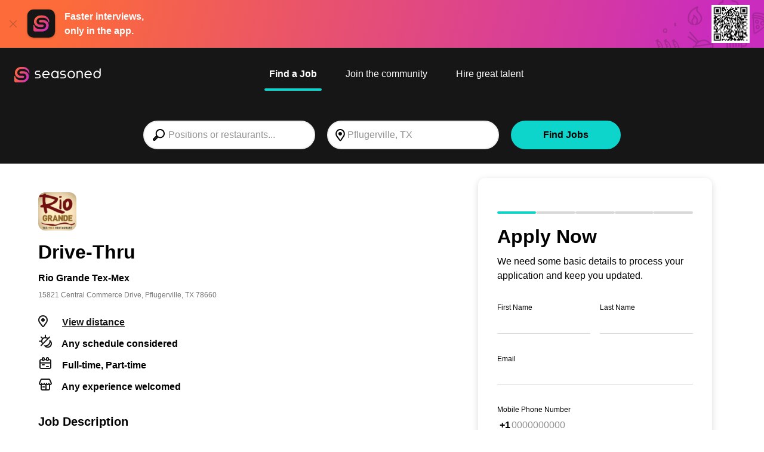

--- FILE ---
content_type: text/html;charset=utf-8
request_url: https://www.seasoned.co/job/drive-thru-rio-grande-texmex-pflugerville-tx_cb5bada8-e647-4a40-8b43-71f524f3c74c
body_size: 14804
content:

    <!DOCTYPE html>
    <html lang="en" xmlns="http://www.w3.org/1999/html">
      <head>
    <meta name="viewport" content="width=device-width, initial-scale=1" />
    <meta
      name="description"
      content="Drive-Thru job opportunity at Rio Grande Tex-Mex in Pflugerville, TX. Click to apply for job now."
    />
    
        
            <link rel="modulepreload" as="script" crossorigin href="https://d1oulfd0tdws93.cloudfront.net/chunks/setAppwallShown.f23eb1c5.js" />
          
            <link rel="modulepreload" as="script" crossorigin href="https://d1oulfd0tdws93.cloudfront.net/chunks/setBannerClosedCookie.27356614.js" />
          
            <link rel="modulepreload" as="script" crossorigin href="https://d1oulfd0tdws93.cloudfront.net/chunks/distanceFunctions.bbb34ccf.js" />
          
            <link rel="modulepreload" as="script" crossorigin href="https://d1oulfd0tdws93.cloudfront.net/chunks/urls.ba48affb.js" />
          
            <link rel="modulepreload" as="script" crossorigin href="https://d1oulfd0tdws93.cloudfront.net/chunks/tracking.34c21717.js" />
          
            <link rel="modulepreload" as="script" crossorigin href="https://d1oulfd0tdws93.cloudfront.net/chunks/client.c0232547.js" />
          
            <link rel="modulepreload" as="script" crossorigin href="https://d1oulfd0tdws93.cloudfront.net/chunks/constants.e90a1bd3.js" />
          
            <link rel="modulepreload" as="script" crossorigin href="https://d1oulfd0tdws93.cloudfront.net/chunks/sharePage.85f4cb78.js" />
          
            <link rel="modulepreload" as="script" crossorigin href="https://d1oulfd0tdws93.cloudfront.net/chunks/segment.d26f0c41.js" />
          
            <link rel="modulepreload" as="script" crossorigin href="https://d1oulfd0tdws93.cloudfront.net/chunks/sharedFunctions.e0dd8680.js" />
          
            <link rel="modulepreload" as="script" crossorigin href="https://d1oulfd0tdws93.cloudfront.net/chunks/notyf.es.21c3fc3d.js" />
          
            <link rel="modulepreload" as="script" crossorigin href="https://d1oulfd0tdws93.cloudfront.net/chunks/tracking.0e3118ab.js" />
             <link rel="stylesheet" href="https://d1oulfd0tdws93.cloudfront.net/css/setAppwallShown.a2cc3fde.css" />  <link rel="stylesheet" href="https://d1oulfd0tdws93.cloudfront.net/css/constants.ebe3515b.css" />  <link rel="stylesheet" href="https://d1oulfd0tdws93.cloudfront.net/css/jobdetails.5dcf2b11.css" />  <link rel="stylesheet" href="https://d1oulfd0tdws93.cloudfront.net/css/applyShared.b69319dd.css" /> 
        <script type="module" src="https://d1oulfd0tdws93.cloudfront.net/job/details.598e8183.js"></script>
       
    
    <!-- Bugsnag -->
    <script src="//d2wy8f7a9ursnm.cloudfront.net/v7/bugsnag.min.js"></script>
    <script defer>
      Bugsnag.start({"apiKey":"505af8063bfcf6bd7ef011de332d6073","releaseStage":"prod"})
      Bugsnag.addOnError((event) => {
        const { errorClass, stacktrace } = event.errors[0]
        const referenceError = errorClass === 'ReferenceError'
        const seasonedCodeErr = stacktrace.some((e) =>
          e.file.startsWith('https://www.seasoned.co/'),
        )

        return !(referenceError || !seasonedCodeErr)
      }, false)
    </script>
  
    

    <link rel="shortcut icon" type="image/png" href="https://www.seasoned.co/favicon.png" />
    <link rel="canonical" href="https://www.seasoned.co/job/drive-thru-rio-grande-texmex-pflugerville-tx_cb5bada8-e647-4a40-8b43-71f524f3c74c" />
    <title>
      Drive-Thru job at Rio Grande Tex-Mex, Pflugerville, TX
    </title>

    <!-- Open Graph -->
    <meta
      property="og:title"
      content="Drive-Thru job at Rio Grande Tex-Mex in Pflugerville, TX"
    />
    <meta
      property="og:description"
      content="Drive-Thru job opportunity at Rio Grande Tex-Mex in Pflugerville, TX.  Click to apply for job now."
    />
    <meta
      property="og:url"
      content="https://www.seasoned.co/job/drive-thru-rio-grande-texmex-pflugerville-tx_cb5bada8-e647-4a40-8b43-71f524f3c74c"
    />
     <meta property="og:image" content="https://s3.amazonaws.com/bf-logos-prod/09fa4c7e-cb96-4fd5-8e80-4e54f07d241b-160?updated=1641404812693" /> 
    <meta property="og:type" content="website" />

    <!-- Google search job posting integration -->
    <script type="application/ld+json">
      {"@context":"https://schema.org","@type":"JobPosting","title":"Drive-Thru","description":"Working the drive thru means dropping knowledge on customers through your headset, and greeting them with a smile when they get to your window. You’re so good at the register that you can almost finish guests' orders before they do. You are the face of the brand, and your positive attitude is unshakable. Sure, It'll be fast paced—but where’s the fun in standing around?","datePosted":"2026-01-14T16:08:22.936Z","validThrough":"2026-03-31T16:08:22.936Z","url":"https://www.seasoned.co/job/drive-thru-rio-grande-texmex-pflugerville-tx_cb5bada8-e647-4a40-8b43-71f524f3c74c","jobLocation":{"@type":"Place","address":{"@type":"PostalAddress","streetAddress":"15821 Central Commerce Drive","addressLocality":"Pflugerville","addressRegion":"TX","postalCode":"78660","addressCountry":"United States"}},"employmentType":["FULL_TIME","PART_TIME"],"hiringOrganization":{"@type":"Organization","name":"Rio Grande Tex-Mex","sameAs":"https://www.seasoned.co/store/09fa4c7e-cb96-4fd5-8e80-4e54f07d241b/profile","logo":"https://s3.amazonaws.com/bf-logos-prod/09fa4c7e-cb96-4fd5-8e80-4e54f07d241b-160?updated=1641404812693"},"identifier":{"@type":"PropertyValue","name":"Rio Grande Tex-Mex","value":"09fa4c7e-cb96-4fd5-8e80-4e54f07d241b"},"directApply":true}
    </script>
  </head>
      <body class="has-other-focus">
        <svg xmlns="http://www.w3.org/2000/svg" class="hidden"><symbol
  id="icon-close"
  viewBox="0 0 24 24"
>
  <path d="M3.63001 20.37C3.81737 20.5562 4.07082 20.6608 4.33501 20.6608C4.59919 20.6608 4.85265 20.5562 5.04001 20.37L12.04 13.37L19.04 20.37C19.2274 20.5562 19.4808 20.6608 19.745 20.6608C20.0092 20.6608 20.2626 20.5562 20.45 20.37C20.6363 20.1826 20.7408 19.9292 20.7408 19.665C20.7408 19.4008 20.6363 19.1473 20.45 18.96L13.45 11.96L20.45 4.95999C20.5748 4.76188 20.626 4.52628 20.5949 4.29424C20.5638 4.0622 20.4523 3.84843 20.2798 3.69018C20.1072 3.53193 19.8846 3.43923 19.6508 3.42823C19.4169 3.41723 19.1866 3.48863 19 3.62999L12 10.63L5.00001 3.62999C4.80896 3.51685 4.5857 3.4705 4.36541 3.49826C4.14512 3.52602 3.94033 3.62631 3.78333 3.78331C3.62633 3.94031 3.52604 4.1451 3.49828 4.36539C3.47052 4.58568 3.51687 4.80894 3.63001 4.99999L10.63 12L3.63001 19C3.45563 19.1854 3.35855 19.4304 3.35855 19.685C3.35855 19.9396 3.45563 20.1845 3.63001 20.37Z" fill="currentColor"/>
</symbol><symbol
  id="icon-location"
  viewBox="0 0 24 24"
>
  <path d="M12.76 2.00001C12.2312 1.95003 11.6988 1.95003 11.17 2.00001C9.84932 2.13438 8.58624 2.60967 7.5046 3.37927C6.42295 4.14887 5.55988 5.18636 5 6.39001C4.37311 7.66214 4.08947 9.07598 4.17717 10.4915C4.26487 11.907 4.72087 13.275 5.5 14.46L10.6 21.46C10.7862 21.7116 11.029 21.916 11.3086 22.0566C11.5882 22.1973 11.897 22.2704 12.21 22.27C12.529 22.2663 12.8426 22.1863 13.1244 22.0367C13.4062 21.887 13.6481 21.6722 13.83 21.41L18.66 14.41C19.389 13.2137 19.801 11.8513 19.8569 10.4515C19.9129 9.05168 19.6111 7.66071 18.98 6.41001C18.4129 5.19998 17.5417 4.15766 16.4516 3.38474C15.3614 2.61183 14.0895 2.13473 12.76 2.00001ZM17 13.29L12.2 20.29L7.11 13.35C6.52638 12.4535 6.18627 11.4205 6.12315 10.3527C6.06003 9.28486 6.27606 8.21899 6.75 7.26001C7.15995 6.35836 7.8017 5.58158 8.60981 5.00888C9.41791 4.43618 10.3635 4.08805 11.35 4.00001C11.759 3.96001 12.171 3.96001 12.58 4.00001C13.5641 4.08684 14.5084 4.42975 15.3189 4.99465C16.1294 5.55955 16.7779 6.32676 17.2 7.22001C17.6864 8.16506 17.9233 9.21869 17.8883 10.281C17.8533 11.3433 17.5475 12.379 17 13.29Z" fill="currentColor"/>
<path d="M12 13C13.6569 13 15 11.6569 15 10C15 8.34315 13.6569 7 12 7C10.3431 7 9 8.34315 9 10C9 11.6569 10.3431 13 12 13Z" fill="currentColor"/>
</symbol><symbol
  id="icon-location_2"
  viewBox="0 0 24 24"
>
  <path d="M20.33 2.32999L11.23 6.82999L2.81 10.64C2.60567 10.7323 2.43828 10.8906 2.33472 11.0894C2.23116 11.2883 2.19744 11.5162 2.23897 11.7365C2.2805 11.9569 2.39487 12.1569 2.56372 12.3044C2.73256 12.4519 2.94609 12.5384 3.17 12.55L11 13L11.44 20.84C11.4516 21.0632 11.5377 21.2762 11.6846 21.4447C11.8314 21.6133 12.0305 21.7278 12.25 21.77H12.44C12.6313 21.7705 12.8187 21.7161 12.9799 21.6133C13.1412 21.5105 13.2697 21.3636 13.35 21.19L17.14 12.8L21.66 3.66999C21.7529 3.48248 21.7846 3.27056 21.7507 3.06406C21.7168 2.85757 21.619 2.66691 21.4711 2.51894C21.3231 2.37097 21.1324 2.27315 20.9259 2.23925C20.7194 2.20535 20.5075 2.23709 20.32 2.32999H20.33ZM15.33 11.94L13.2 16.65L13 12C13 11.7348 12.8946 11.4804 12.7071 11.2929C12.5196 11.1053 12.2652 11 12 11L7.34 10.74L12.08 8.59999L18.56 5.38999L15.33 11.94Z" fill="currentColor"/>
</symbol><symbol
  id="icon-share"
  viewBox="0 0 24 24"
>
  <path d="M20 19.12V15.12C20 14.8548 19.8946 14.6004 19.7071 14.4129C19.5196 14.2254 19.2652 14.12 19 14.12C18.7348 14.12 18.4804 14.2254 18.2929 14.4129C18.1054 14.6004 18 14.8548 18 15.12V18.12H6V15.12C6 14.8548 5.89464 14.6004 5.70711 14.4129C5.51957 14.2254 5.26522 14.12 5 14.12C4.73478 14.12 4.48043 14.2254 4.29289 14.4129C4.10536 14.6004 4 14.8548 4 15.12V19.12C4 19.3852 4.10536 19.6396 4.29289 19.8271C4.48043 20.0146 4.73478 20.12 5 20.12H19C19.2652 20.12 19.5196 20.0146 19.7071 19.8271C19.8946 19.6396 20 19.3852 20 19.12Z" fill="currentColor"/>
<path d="M12 16.12C12.2652 16.12 12.5196 16.0146 12.7071 15.8271C12.8946 15.6396 13 15.3852 13 15.12V6.29L15.54 8.83C15.7263 9.01475 15.9777 9.1189 16.24 9.12C16.3799 9.12762 16.5199 9.10573 16.6508 9.05577C16.7817 9.00582 16.9007 8.9289 17 8.83C17.0937 8.73704 17.1681 8.62644 17.2189 8.50458C17.2697 8.38272 17.2958 8.25202 17.2958 8.12C17.2958 7.98799 17.2697 7.85729 17.2189 7.73543C17.1681 7.61357 17.0937 7.50297 17 7.41L12.71 3.17C12.617 3.07628 12.5064 3.00188 12.3846 2.95111C12.2627 2.90034 12.132 2.87421 12 2.87421C11.868 2.87421 11.7373 2.90034 11.6154 2.95111C11.4936 3.00188 11.383 3.07628 11.29 3.17L7.05 7.41C6.95627 7.50297 6.88188 7.61357 6.83111 7.73543C6.78034 7.85729 6.7542 7.98799 6.7542 8.12C6.7542 8.25202 6.78034 8.38272 6.83111 8.50458C6.88188 8.62644 6.95627 8.73704 7.05 8.83C7.23736 9.01626 7.49081 9.1208 7.755 9.1208C8.01919 9.1208 8.27264 9.01626 8.46 8.83L11 6.29V15.12C11 15.3852 11.1054 15.6396 11.2929 15.8271C11.4804 16.0146 11.7348 16.12 12 16.12Z" fill="currentColor"/>
</symbol><symbol
  id="icon-store"
  viewBox="0 0 24 24"
>
  <path d="M22.989 8.71662C22.9575 8.78562 22.8307 9.01512 22.5367 9.01512H19.8367L18.2182 4.96662H20.2882L22.9057 8.13987C23.1157 8.37987 23.0227 8.64162 22.989 8.71662ZM20.061 23.0401H15.9862V15.5049C15.9862 15.2401 15.771 15.0249 15.5062 15.0249H8.49521C8.23046 15.0249 8.01521 15.2401 8.01521 15.5049V23.0401H3.94046V9.97512H20.061V23.0401ZM8.97446 23.0401V15.9849H15.0255V23.0401H8.97446ZM1.01096 8.71587C0.977956 8.64162 0.883456 8.37987 1.09421 8.13987L1.10471 8.12937L3.71171 4.96737H5.78171L4.16171 9.01587H1.46246C1.16771 9.01587 1.04246 8.78637 1.01021 8.71662L1.01096 8.71587ZM15.8992 9.01512L15.09 4.96662H17.184L18.8025 9.01512H15.8992ZM12.48 4.96737H14.1112L14.9205 9.01587H12.4807L12.48 4.96737ZM5.19596 9.01512L6.81596 4.96662H8.90996L8.10071 9.01512H5.19596ZM9.08021 9.01512L9.88946 4.96662H11.5207V9.01512H9.08021ZM20.0332 0.96012V4.00737H3.96596V0.96012H20.0332ZM23.637 7.51812L20.994 4.31487V0.48087C20.994 0.21612 20.7802 0.000869751 20.514 0.000869751H3.48596C3.22121 0.000869751 3.00596 0.21612 3.00596 0.48087V4.31487L0.368956 7.51362C-0.0202939 7.95912 -0.108044 8.57187 0.135706 9.11187C0.376456 9.64437 0.885706 9.97587 1.46321 9.97587H2.97971V23.5209C2.97971 23.7856 3.19346 24.0009 3.45971 24.0009H20.5402C20.805 24.0009 21.0202 23.7856 21.0202 23.5209V9.97587H22.5367C23.1142 9.97587 23.6227 9.64437 23.8635 9.11262C24.1095 8.56812 24.0187 7.95237 23.6355 7.51812H23.637Z" fill="currentColor"/>
</symbol><symbol
  id="icon-chevron_up"
  viewBox="0 0 24 24"
>
  <path d="M21.19 15.54L12.71 7.05001C12.617 6.95628 12.5064 6.88189 12.3846 6.83112C12.2627 6.78035 12.132 6.75421 12 6.75421C11.868 6.75421 11.7373 6.78035 11.6154 6.83112C11.4936 6.88189 11.383 6.95628 11.29 7.05001L2.81 15.54C2.6164 15.727 2.505 15.9832 2.50031 16.2523C2.49562 16.5214 2.59803 16.7814 2.78501 16.975C2.97198 17.1686 3.22821 17.28 3.49733 17.2847C3.76644 17.2894 4.0264 17.187 4.22 17L12 9.17001L19.78 17C19.9674 17.1863 20.2208 17.2908 20.485 17.2908C20.7492 17.2908 21.0026 17.1863 21.19 17C21.2899 16.9065 21.3696 16.7934 21.424 16.6678C21.4785 16.5423 21.5066 16.4069 21.5066 16.27C21.5066 16.1331 21.4785 15.9977 21.424 15.8722C21.3696 15.7466 21.2899 15.6335 21.19 15.54Z" fill="currentColor"/>
</symbol><symbol
  id="icon-chevron_down"
  viewBox="0 0 24 24"
>
  <path d="M21.19 7.05001C21.0026 6.86376 20.7492 6.75922 20.485 6.75922C20.2208 6.75922 19.9674 6.86376 19.78 7.05001L12 14.83L4.22 7.05001C4.0287 6.88618 3.78262 6.80058 3.53095 6.8103C3.27927 6.82002 3.04053 6.92435 2.86244 7.10245C2.68434 7.28054 2.58001 7.51928 2.57029 7.77096C2.56057 8.02263 2.64617 8.26871 2.81 8.46001L11.29 17C11.383 17.0937 11.4936 17.1681 11.6154 17.2189C11.7373 17.2697 11.868 17.2958 12 17.2958C12.132 17.2958 12.2627 17.2697 12.3846 17.2189C12.5064 17.1681 12.617 17.0937 12.71 17L21.19 8.51001C21.2899 8.41647 21.3696 8.30342 21.424 8.17785C21.4785 8.05228 21.5066 7.91687 21.5066 7.78001C21.5066 7.64314 21.4785 7.50774 21.424 7.38217C21.3696 7.2566 21.2899 7.14355 21.19 7.05001Z" fill="currentColor"/>
</symbol><symbol
  id="icon-chevron_left"
  viewBox="0 0 24 24"
>
  <path d="M17 2.80999C16.8126 2.62374 16.5592 2.5192 16.295 2.5192C16.0308 2.5192 15.7774 2.62374 15.59 2.80999L7.04999 11.29C6.95627 11.383 6.88187 11.4936 6.8311 11.6154C6.78033 11.7373 6.7542 11.868 6.7542 12C6.7542 12.132 6.78033 12.2627 6.8311 12.3846C6.88187 12.5064 6.95627 12.617 7.04999 12.71L15.54 21.19C15.7246 21.3784 15.9762 21.4862 16.24 21.49C16.4429 21.5017 16.6445 21.4513 16.818 21.3455C16.9916 21.2397 17.1287 21.0835 17.2113 20.8978C17.2938 20.7121 17.3178 20.5056 17.2801 20.3059C17.2423 20.1062 17.1446 19.9228 17 19.78L9.16999 12L17 4.21999C17.1862 4.03263 17.2908 3.77917 17.2908 3.51499C17.2908 3.2508 17.1862 2.99735 17 2.80999Z" fill="currentColor"/>
</symbol></svg> 
        
  <div class="h-20 c-app-download-banner items-center relative flex">
  <a class="js-banner-close-button" href=""><img class="mr-3.5 ml-4 opacity-25" src=https://d1oulfd0tdws93.cloudfront.net/img/ic-close.9999c51772ef7e7fbea42c3615a56346.svg alt="Close Icon"></img></a>
  <img class="h-13.5 mr-3 w-13.5" src=https://d1oulfd0tdws93.cloudfront.net/img/Icon_Member-App.71e4d0a37ae599db589d62a402265c5b.svg alt="Seasoned App Logo"></img>
  <p class="font-bold mt-0 text-white text-base mb-0 w-39">Faster interviews, only in the app.</p>
  <div class="h-20 top-0 right-0 w-57 absolute" style="background-image: url('https://d1oulfd0tdws93.cloudfront.net/img/ic-app-download-banner.71b8da52e00ff38475a24be043809cbc.svg');"><img class="h-16 top-2 right-6 absolute" src="https://d1oulfd0tdws93.cloudfront.net/img/ic-banner-qr.61482f60bcf7ee43ca02ee3466e5f5de.png" alt="Download the App"></img></div>
  </div>
        
    <header
      class="bg-darkest-gray flex h-4.625rem p-6 pb-2 js-header justify-between lg:h-6.125rem lg:justify-center"
    >
      <a
        class="lg:absolute lg:left-6 lg:top-28 z-4 qa-logo-anchor header-logo "
        href="https://www.seasoned.co"
      >
        <img
          class="max-w-none h-1.625rem qa-header__logo"
          src="https://d1oulfd0tdws93.cloudfront.net/img/ic-seasoned-logo-search.db6275dd470f4b5f30b7daf2c60bcaa3.svg"
          alt="Seasoned logo"
        />
      </a>
      <nav class="flex flex-col md:ml-20">
        <ul
          id="mobile-nav"
          class="rounded-sm text-right p-8 top-12 right-0 z-4 hidden absolute justify-end lg:flex lg:text-right lg:p-0 lg:static lg:justify-center"
        >
          
          
    <li class="lg:mr-8">
      <a
        class="hover:after:translate-0%-150 after:content-DEFAULT after:block after:absolute after:right-0 after:bottom-0 after:left-0 after:w-full after:bg-secondary after:h-1 after:rounded-2xl p-2 h-12 text-white truncate inline-block relative transition-colors duration-300 after:tform after:translate-0%-150 font-700 qa-nav-link"
        href="/jobs?search_type=find_jobs"
      >
        Find a Job
      </a>
    </li>
  
          
    <li class="lg:mr-8">
      <a
        class="hover:after:translate-0%-150 after:content-DEFAULT after:block after:absolute after:right-0 after:bottom-0 after:left-0 after:w-full after:bg-secondary after:h-1 after:rounded-2xl p-2 h-12 text-white truncate inline-block relative transition-colors duration-300 after:tform after:translate-$105%-150 font-400 qa-nav-link"
        href="https://www.seasoned.co/community.html"
      >
        Join the community
      </a>
    </li>
  
    <li class="lg:mr-8">
      <a
        class="hover:after:translate-0%-150 after:content-DEFAULT after:block after:absolute after:right-0 after:bottom-0 after:left-0 after:w-full after:bg-secondary after:h-1 after:rounded-2xl p-2 h-12 text-white truncate inline-block relative transition-colors duration-300 after:tform after:translate-$105%-150 font-400 qa-nav-link"
        href="https://www.seasoned.co/hiring-features.html"
      >
        Hire great talent
      </a>
    </li>
  
        </ul>
      </nav>
    </header>
  
        
    <div class="js-search-sticky-detector"></div>
    <section class="search-form-component">
      <div class="px-6 flex justify-end">
        <button class="c-search-cancel js-search__cancel qa-cancel-search-criteria-button">
          Cancel
        </button>
      </div>
      <div
        class="mx-auto p-4 max-w-208 lg:flex lg:items-center lg:justify-between c-search-inputs js-search-inputs"
      >
        <form
          action="/jobs"
          method="POST"
          id="job-search-form"
          class="lg:w-72 js-search-inputs__form"
        >
          <fieldset>
            <input
              class="c-search-input js-search-input qa-jobs-search-input"
              name="search_text"
              type="text"
              placeholder="Positions or restaurants..."
              autocomplete="off"
              value=""
              data-list="#job-titles-data"
            />
            <datalist id="job-titles-data">
               <option value="Administrative">Administrative</option>  <option value="Assistant Manager">Assistant Manager</option>  <option value="Baker">Baker</option>  <option value="Bar-back">Bar-back</option>  <option value="Barista">Barista</option>  <option value="Bartender">Bartender</option>  <option value="Busser">Busser</option>  <option value="Butcher">Butcher</option>  <option value="Cashier">Cashier</option>  <option value="Catering &amp; Events">Catering &amp; Events</option>  <option value="Chef">Chef</option>  <option value="Cook">Cook</option>  <option value="Crew">Crew</option>  <option value="Dishwasher">Dishwasher</option>  <option value="Driver">Driver</option>  <option value="Drive-Thru">Drive-Thru</option>  <option value="General Manager">General Manager</option>  <option value="Guest Services">Guest Services</option>  <option value="Host">Host</option>  <option value="Line Cook">Line Cook</option>  <option value="Manager">Manager</option>  <option value="Pastry Chef">Pastry Chef</option>  <option value="Prep Cook">Prep Cook</option>  <option value="Runner/Expo">Runner/Expo</option>  <option value="Security">Security</option>  <option value="Server">Server</option>  <option value="Sommelier">Sommelier</option>  <option value="Sous Chef">Sous Chef</option>  <option value="Supervisor">Supervisor</option>  <option value="Team Member">Team Member</option>  <option value="Trainer">Trainer</option> 
            </datalist>
            <input class="js-city-input" type="hidden" name="city" value="Pflugerville" />
            <input class="js-state-input" type="hidden" name="state" value="TX" />
            <input class="js-lat-input" type="hidden" name="lat" value="30.4501325" />
            <input class="js-lng-input" type="hidden" name="lng" value="-97.654599" />
            <input
              class="js-coordinates-input"
              type="hidden"
              name="coordinates"
              value=""
            />
            <input class="js-min-age-input" type="hidden" name="minAge" value="false" />
            <input class="js-full-time-input" type="hidden" name="fullTime" value="false" />
            <input class="js-part-time-input" type="hidden" name="partTime" value="false" />
            <input
              class="js-distance-input"
              type="hidden"
              name="distance"
              value="false"
            />
          </fieldset>
        </form>
        <input
          class="c-search-location js-search__location qa-jobs-search-search-location"
          name="location"
          type="text"
          value="Pflugerville, TX"
          placeholder="City or Zip"
        />
        <button class="c-search-submit btn js-search-button" type="submit" form="job-search-form">
          Find Jobs
        </button>
      </div>
    </section>
  
        
        <div class="js-back-button-sticky-detector <lg:relative"></div>
    <div class="js-job-details-content lg:pt-6">
      <div
        class="m-auto mt-0 max-w-[1200px] px-6 lg:grid lg:grid-rows-auto lg:gap-14 lg:grid-cols-[3fr,2fr]"
      >
        <main data-job_guid=cb5bada8-e647-4a40-8b43-71f524f3c74c data-employer_guid=09fa4c7e-cb96-4fd5-8e80-4e54f07d241b>
          <section class="m-0 mt-6">
            <div
              class="bg-white rounded-full h-10 shadow-menu p-2 w-10 block float-right lg:hidden"
            >
              
        <button class="ml-auto" id="simpleShareButton">
          <img src="https://d1oulfd0tdws93.cloudfront.net/img/ic-share.384bcb97ca0a5d438fd8fb02db30bee8.svg" alt="share"</img>
        </button>
      
            </div>
            <img
        class="w-16 h-16 rounded-xl max-w-full max-h-full flex-shrink-0 qa-store-logo-image"
        src="https://s3.amazonaws.com/bf-logos-prod/09fa4c7e-cb96-4fd5-8e80-4e54f07d241b-160?updated=1641404812693"
        alt="Rio Grande Tex-Mex logo"
      />
            <h1 class="my-5 qa-job-title">
              Drive-Thru
              <span class="m-0 mt-4 text-base mb-2 block qa-store-full-name"
                >Rio Grande Tex-Mex</span
              >
              <span
                class="font-normal text-xs text-dark-gray block js-job-details-summary__location qa-job-details-summary__location"
                data-latitude="30.4501325"
                data-longitude="-97.654599"
              >
                15821 Central Commerce Drive, Pflugerville,
                TX 78660
              </span>
            </h1>
             
    <ul class="c-job-info">
      <li class="qa-job-info__view_distance">
        <span class="w-6 text-center">
          <img src="https://d1oulfd0tdws93.cloudfront.net/img/ic-location.b111a166f30e93b77de69c65fbbc8836.svg" alt="View distance" />
        </span>
        <span class="m-0 ml-2 js-distance-container">
          
                <a
                  href="#"
                  class="underline cursor-pointer text-darkest-gray js-view-distance-button"
                >
                  View distance
                </a>
              
        </span>
      </li>

      
      <li class="qa-job-info__shifts">
        <img src="https://d1oulfd0tdws93.cloudfront.net/img/Icon_Shift.1131ef289c7e5ace94571c161e430441.svg" alt="job shifts" />
        Any schedule considered
      </li>
      
            <li class="qa-job-info__availability">
              <img src="https://d1oulfd0tdws93.cloudfront.net/img/Icon_Calendar.024c535c22424416b680af710dca4b32.svg" alt="job availability" />
              <span class="qa-job-availability">Full-time, Part-time</span>
            </li>
          
      <li class="qa-job-info__experience">
        <img src="https://d1oulfd0tdws93.cloudfront.net/img/Icon_Storefront.828f06dc0dcc8ec50c724e4e71d2bf11.svg" alt="minimum years experience" />
        Any experience welcomed
      </li>
      
    </ul>
  
          </section>
          
          <section
            class="m-0 mt-6 max-h-0 p-0 ease-linear duration-500 overflow-hidden js-exp-job-description lg:mb-6 lg:max-h-40"
          >
            <section class="m-0 mb-8">
              <h2 class="m-0 mb-4 leading-relaxed qa-job-description">Job Description</h2>
               <p>Working the drive thru means dropping knowledge on customers through your headset, and greeting them with a smile when they get to your window. You’re so good at the register that you can almost finish guests&#39; orders before they do. You are the face of the brand, and your positive attitude is unshakable. Sure, It&#39;ll be fast paced—but where’s the fun in standing around?</p> 
            </section>
            

            <section class="lg:hidden">
              <h2>About this location</h2>
              <a
                class="o-map"
                href="https://www.google.com/maps/search/?api=1&amp;query=30.4501325,-97.654599&amp;zoom=15"
                target="_blank"
                aria-label="map-widget"
                rel="noopener"
              >
                <div
                  class="bg-center bg-no-repeat bg-cover rounded-xl h-60 min-h-45"
                  style="background-image: url('https://maps.googleapis.com/maps/api/staticmap?center=30.4501325,-97.654599&amp;zoom=13&amp;scale=1&amp;size=500x200&amp;maptype=roadmap&amp;format=png&amp;markers=30.4501325,-97.654599&amp;key=AIzaSyBPiKORcfDGG8SGd6cpFQyLH5q0l1-7WSM')"
                ></div>
              </a>
              <section class="flex m-0 mt-4 p-0 justify-between items-center">
                <address class="text-left">
                  <span class="text-dark-gray text-base block">15821 Central Commerce Drive</span>
                  <span class="text-dark-gray text-base block">
                    Pflugerville, TX
                    78660
                  </span>
                </address>
                <span class="text-right">
                  <a
                    class="o-link-button o-link-button--secondary"
                    href="https://www.google.com/maps/search/?api=1&amp;query=30.4501325,-97.654599&amp;zoom=15"
                    target="_blank"
                    aria-label="map-widget"
                    rel="noopener"
                  >
                    Directions
                  </a>
                </span>
              </section>
            </section>
            
    <section class="mt-4 mb-4 lg:mt-0">
      <h2 class="m-0 mb-4 leading-relaxed">About Rio Grande Tex-Mex</h2>
      <div id="about-text" class="text-darker-gray mb-6 transition-all ease-in-out duration-500">
        
                  A dream realized by one of central Texas’s most gifted Restaurant families. With founders Mario Maldonado and wife Raquel Cisneros at the helm, this family run, Mexican culinary destination is poised to be a contender for one of Central Texas Best Restaurants. With their same stringent standards of excellence in service, food presentation and quality ingredients, married with delicious innovative Mexican cuisine concepts. We look forward to your visit!
                  <br />
                
      </div>
      <button
        id="showMoreButton"
        class="font-semibold text-secondary hidden inline-flex justify-center items-center underline"
      >
        Show more
        <span
          class="ml-1 transition-all ease-in-out rotate-270-500 duration-500 inline-block tform"
        >
          <svg class="h-3 fill-secondary stroke-secondary w-3">
            <use xlink:href="#icon-chevron"></use>
          </svg>
        </span>
      </button>
    </section>
  
            
          </section>
        </main>
        <aside class="h-max top-150px sticky basis-1">
          <div
    class="bg-white rounded-xl mx-auto shadow-menu max-w-98 p-8 hidden overflow-hidden lg:block"
  >
    <ol class="progress-indicator" style="margin-bottom: 1rem;">
       <li class="current-step"></li>  <li class=""></li>  <li class=""></li>  <li class=""></li>  <li class=""></li> 
    </ol>
    
  <h1 class="c-apply-title">Apply Now</h1>
  <p class="c-apply-description">
    We need some basic details to process your application and keep you updated.
  </p>
  <form
    class="js-apply-form"
    name="expandedProfileForm"
    method="POST"
    action="/job/drive-thru-rio-grande-texmex-pflugerville-tx_cb5bada8-e647-4a40-8b43-71f524f3c74c/apply/profile"
    onsubmit="return true;"
    autocomplete="on"
  >
    <section class="o-form-row">
      <label class="o-labeled-text-input o-form-column">
        <span class="o-labeled-text-input__label">First Name</span>
        <input
          class="o-labeled-text-input__input js-profile-form-first-name"
          name="firstName"
          value=""
          required
          data-hj-suppress
          autocomplete="given-name"
        />
      </label>
      <label class="o-labeled-text-input o-form-column">
        <span class="o-labeled-text-input__label">Last Name</span>
        <input
          class="o-labeled-text-input__input"
          name="lastName"
          value=""
          required
          data-hj-suppress
          autocomplete="family-name"
        />
      </label>
    </section>
    <section class="o-form-row">
      <label class="o-labeled-text-input o-form-column">
        <span class="o-labeled-text-input__label">Email</span>
        <input
          class="o-labeled-text-input__input js-email-profile-input"
          type="email"
          name="email"
          value=""
          required
          data-hj-suppress
          autocomplete="email"
          pattern="^(.+)@(.+)\.[a-z]{2,}$"
        />
      </label>
    </section>

     <label class="o-labeled-text-input c-apply-phone-input">
    <span class="o-labeled-text-input__label">Mobile Phone Number</span>
    <span class="c-apply-phone-input__prefix">+1</span>
    <input
      class="o-labeled-text-input__input c-apply-phone-input__input"
      type="tel"
      name="phone"
      placeholder="0000000000"
      data-mask-placeholder
      pattern=".{14}"
      value=""
      required
      data-hj-suppress
      autocomplete="tel-national"
      
    />
  </label> <label
  class="o-checkbox focus-within:bg-lighter-gray !gap-0 "
>
  <span class="o-checkbox__input">
    <input
      type="checkbox"
      name="smsOptIn"
      checked
      data-hj-suppress
      tabindex="0"
      
    />
    <span class="o-checkbox__control ">
      <svg xmlns="http://www.w3.org/2000/svg" viewBox="1 0 24 28">
        <path
          fill="#FFFFFF"
          d="M9.31588103,18 L9.31588103,18 C9.06444131,18 8.82248989,17.9053592 8.64505884,17.7359072 L3.27753252,12.6370226 C2.90748916,12.2845983 2.90748916,11.7140496 3.27753252,11.3625268 C3.6485247,11.0101025 4.24913353,11.0101025 4.61917689,11.3625268 L9.31588103,15.8241634 L19.3801115,6.26364217 C19.7511037,5.91211928 20.3507637,5.91211928 20.7217559,6.26364217 C21.092748,6.6160664 21.092748,7.18661509 20.7217559,7.53903932 L9.98670321,17.7359072 C9.80927217,17.9053592 9.56732074,18 9.31588103,18"
          id="ic_check"
        ></path>
      </svg>
    </span>
  </span>
  <span class="o-checkbox__label">
    <span>
      <strong>Text me updates on my application and other job-related activities.</strong>
      We only use your number to update you on the status of your applications or to connect you
      with a recruiter if a position to which you’ve applied requires a phone interview. Your number
      will never be shared for any marketing purposes. Message and data rates may apply.
    </span>
  </span>
</label>

    <nav class="c-apply-controls">
      <!-- Ignore prettier on next lines lest it adds extra whitespace -->
      <!-- prettier-ignore -->
      <small class="c-apply-phone-disclaimer">
          By continuing, you agree to Seasoned’s
          <a
            class="c-apply-phone-disclaimer-link"
            target="_blank"
            rel="noopener"
            href="https://www.seasoned.co/termsofservice"
          >
            Terms of Service</a> and
          <a
            class="c-apply-phone-disclaimer-link"
            target="_blank"
            rel="noopener"
            href="https://www.seasoned.co/privacypolicy"
          >Privacy Policy</a>.
        </small>
      <input class="o-button" type="submit" name="submit" value="Next" />
    </nav>
  </form>

  </div>
          <div class="flex-1 mx-6 mt-4 mb-6 hidden lg:flex lg:justify-center">
            
        <button class="absolute top-6 px-3 py-1 right-6 z-1 flex items-center h-max outline-none focus-visible:bg-lighter-gray lg:static" id="shareButton">
          <span class="p-2 rounded-4xl bg-lightest-gray inline-block flex-shrink-0 lg:bg-white">
            <img src="https://d1oulfd0tdws93.cloudfront.net/img/ic-share.384bcb97ca0a5d438fd8fb02db30bee8.svg" alt="share"</img>
          </span>
          <span class="hidden underline ml-1 lg:inline-block">
            Share job
          </span>
        </button>
          </div>
        </aside>
      </div>
      
      <div class="mx-auto p-4 pb-6 lg:max-w-[1200px]">
        <button
          class="font-semibold leading-normal w-full o-link-button o-link-button--secondary self-start js-job-details-button lg:mb-6 lg:w-auto"
          style="margin: 0;"
        >
          Show more details
        </button>
      </div>

      <section
        class="bg-white border-none shadow-menu m-0 text-xs py-4 px-6 right-0 bottom-0 left-0 sticky js-apply-container lg:hidden"
      >
        <div class="flex w-auto p-0 js-apply-container__buttons" 
  data-location="jobpage" data-job_guid="cb5bada8-e647-4a40-8b43-71f524f3c74c" data-job_name="Drive-Thru"
  data-store_guid="09fa4c7e-cb96-4fd5-8e80-4e54f07d241b" data-store_type=3
  data-store_name="Rio Grande Tex-Mex" data-has_logo
>
          
    <section
      class="flex w-full items-center justify-between lg:flex-col lg:items-start focus-within:bg-lighter-gray"
    >
      <div class="flex flex-col flex-grow m-0 pr-4">
         <b class="text-base">Quick Apply</b>
              <small class="text-xs">Faster than you can demolish a slice of pizza.</small>
      </div>

      
        <a
          class="flex-grow text-darkest-gray font-semibold p-0 pt-2 pr-5 m-0 ml-10 lg:mt-4 lg:w-full quick-apply-button quick-apply-button--large js-apply-now-button qa-apply-now-button "
          href="/job/drive-thru-rio-grande-texmex-pflugerville-tx_cb5bada8-e647-4a40-8b43-71f524f3c74c/apply"
          onclick=""
          rel="noreferrer"
          data-event=apply_button_clicked
          data-location=jobpage
          data-job_name=Drive-Thru
          data-job_guid=cb5bada8-e647-4a40-8b43-71f524f3c74c
          data-store_guid=09fa4c7e-cb96-4fd5-8e80-4e54f07d241b
          data-store_name=Rio Grande Tex-Mex
          data-has_logo
        >
          <span class="outline-none" tabindex="0">Apply Now</span>
        </a>
      
    </section>
  
        </div>
      </section>
      <div class="js-apply-sticky-detector"></div>
      
        <section
          class="border-solid border-lighter-gray border-t-1 m-0 p-0 pt-6 js-similar-jobs-container"
        >
          <h2 class="font-bold m-0 my-6 text-center leading-snug text-2xl block">
            <div class="mx-6 mx-0">
               Similar jobs near Pflugerville, TX 
            </div>
          </h2>
          <ul
            data-jobtype_guid="2d2f7511-848b-4884-8a40-e99ce6d9f435"
            data-lat="30.4501325"
            data-lon="-97.654599"
            data-job_title="Drive-Thru"
            data-start="10"
            class="border-solid border-lighter-gray list-none border-t-1 m-0 mx-6 max-w-[1200px] transition-max-height ease-out duration-500 overflow-hidden js-similar-jobs-container__list lg:mx-auto"
          >
            
    <li
      class="border-b-light-gray flex list-none border-b-1 m-0 leading-normal p-0 pt-4 text-0.6rem self-start js-similar-jobs-container__job-container qa-similar-jobs-container__job-container"
      
  
  data-location="jobpagerecommender" data-job_guid="2c25dac1-065d-4fe3-9324-44e284e9ae04" data-job_name="Team Member"
  data-store_guid="0a024f8a-8bf7-4cf0-a57e-0e62c2f78ffc" data-store_type=1
  data-store_name="Taco Bell-Braker Lane" data-has_logo
 data-page_position="0"

      data-store_long=-97.7472708
      data-store_lat=30.4002309
    >
      <a
        class="flex flex-grow min-w-0 color-inherit js-similar-jobs-container__job-info focus-within:bg-lightest-gray"
        href="/job/service-champion-taco-bellbraker-lane-austin-tx_2c25dac1-065d-4fe3-9324-44e284e9ae04"
        data-event=view_job_clicked
      >
        <img
        class="w-16 h-16 rounded-xl max-w-full max-h-full flex-shrink-0 qa-store-logo-image"
        src="https://bf-logos-prod.s3.amazonaws.com/0a024f8a-8bf7-4cf0-a57e-0e62c2f78ffc?updated=1683309327444"
        alt="Taco Bell-Braker Lane logo"
      />
        <div
          class="flex flex-col flex-shrink outline-none m-0 mx-4 items-start js-similar-job-container__address-wage"
          tabindex="0"
        >
          <address class="flex-grow leading-snug w-full inline-block self-start">
            <h2 class="font-bold m-0 text-base">Service Champion</h2>
            <h3 class="font-normal m-0 text-base">Taco Bell-Braker Lane</h3>
            <span class="font-normal m-0 text-xs text-darkest-gray -mr-22">
              4811 W. Braker Lane Austin,
              TX
            </span>
          </address>
          
              <div class="flex flex-row mt-2 mb-2 js-similar-job-container__location">
              <div class="js-similar-job-container__location-icon" style="display:none">
                <img src="https://d1oulfd0tdws93.cloudfront.net/img/ic-location-pointer.da38dd34a406fa9502357806eac2b817.svg" alt="location"</img>
              </div>
              <div class="text-xs text-dark-gray ml-[0.15rem] js-similar-job-container__location-distance"></div></div>
        </div>
      </a>
      
        <a
          class="btn btn-secondary-outline js-similar-jobs-apply-button self-start focus-within:bg-light-gray "
          href="/job/service-champion-taco-bellbraker-lane-austin-tx_2c25dac1-065d-4fe3-9324-44e284e9ae04/apply"
          onclick=""
          rel="noreferrer"
          data-event=apply_button_clicked
          data-location=jobpagerecommender
          data-job_name=Service Champion
          data-job_guid=2c25dac1-065d-4fe3-9324-44e284e9ae04
          data-store_guid=0a024f8a-8bf7-4cf0-a57e-0e62c2f78ffc
          data-store_name=Taco Bell-Braker Lane
          
        >
          <span class="outline-none" tabindex="0">Apply</span>
        </a>
      
    </li>
  
    <li
      class="border-b-light-gray flex list-none border-b-1 m-0 leading-normal p-0 pt-4 text-0.6rem self-start js-similar-jobs-container__job-container qa-similar-jobs-container__job-container"
      
  
  data-location="jobpagerecommender" data-job_guid="1bca554a-d451-46e4-88a2-e3b6d3990388" data-job_name="Team Member"
  data-store_guid="17da4061-3b95-46c5-9f9b-4fc47920a57d" data-store_type=3
  data-store_name="Taco Bell-Leander" data-has_logo
 data-page_position="1"

      data-store_long=-97.8455286
      data-store_lat=30.5596291
    >
      <a
        class="flex flex-grow min-w-0 color-inherit js-similar-jobs-container__job-info focus-within:bg-lightest-gray"
        href="/job/late-night-service-champion-taco-bellleander-leander-tx_1bca554a-d451-46e4-88a2-e3b6d3990388"
        data-event=view_job_clicked
      >
        <img
        class="w-16 h-16 rounded-xl max-w-full max-h-full flex-shrink-0 qa-store-logo-image"
        src="https://bf-logos-prod.s3.amazonaws.com/17da4061-3b95-46c5-9f9b-4fc47920a57d?updated=1687368033345"
        alt="Taco Bell-Leander logo"
      />
        <div
          class="flex flex-col flex-shrink outline-none m-0 mx-4 items-start js-similar-job-container__address-wage"
          tabindex="0"
        >
          <address class="flex-grow leading-snug w-full inline-block self-start">
            <h2 class="font-bold m-0 text-base">Late Night Service Champion</h2>
            <h3 class="font-normal m-0 text-base">Taco Bell-Leander</h3>
            <span class="font-normal m-0 text-xs text-darkest-gray -mr-22">
              1545 North US Highway 183 Leander,
              TX
            </span>
          </address>
          
              <div class="flex flex-row mt-2 mb-2 js-similar-job-container__location">
              <div class="js-similar-job-container__location-icon" style="display:none">
                <img src="https://d1oulfd0tdws93.cloudfront.net/img/ic-location-pointer.da38dd34a406fa9502357806eac2b817.svg" alt="location"</img>
              </div>
              <div class="text-xs text-dark-gray ml-[0.15rem] js-similar-job-container__location-distance"></div></div>
        </div>
      </a>
      
        <a
          class="btn btn-secondary-outline js-similar-jobs-apply-button self-start focus-within:bg-light-gray "
          href="/job/late-night-service-champion-taco-bellleander-leander-tx_1bca554a-d451-46e4-88a2-e3b6d3990388/apply"
          onclick=""
          rel="noreferrer"
          data-event=apply_button_clicked
          data-location=jobpagerecommender
          data-job_name=Late Night Service Champion
          data-job_guid=1bca554a-d451-46e4-88a2-e3b6d3990388
          data-store_guid=17da4061-3b95-46c5-9f9b-4fc47920a57d
          data-store_name=Taco Bell-Leander
          
        >
          <span class="outline-none" tabindex="0">Apply</span>
        </a>
      
    </li>
  
    <li
      class="border-b-light-gray flex list-none border-b-1 m-0 leading-normal p-0 pt-4 text-0.6rem self-start js-similar-jobs-container__job-container qa-similar-jobs-container__job-container"
      
  
  data-location="jobpagerecommender" data-job_guid="4443607e-4714-4483-bc40-8cad88c194c9" data-job_name="Team Member"
  data-store_guid="0a024f8a-8bf7-4cf0-a57e-0e62c2f78ffc" data-store_type=1
  data-store_name="Taco Bell-Braker Lane" data-has_logo
 data-page_position="2"

      data-store_long=-97.7472708
      data-store_lat=30.4002309
    >
      <a
        class="flex flex-grow min-w-0 color-inherit js-similar-jobs-container__job-info focus-within:bg-lightest-gray"
        href="/job/late-night-food-champion-taco-bellbraker-lane-austin-tx_4443607e-4714-4483-bc40-8cad88c194c9"
        data-event=view_job_clicked
      >
        <img
        class="w-16 h-16 rounded-xl max-w-full max-h-full flex-shrink-0 qa-store-logo-image"
        src="https://bf-logos-prod.s3.amazonaws.com/0a024f8a-8bf7-4cf0-a57e-0e62c2f78ffc?updated=1683309327444"
        alt="Taco Bell-Braker Lane logo"
      />
        <div
          class="flex flex-col flex-shrink outline-none m-0 mx-4 items-start js-similar-job-container__address-wage"
          tabindex="0"
        >
          <address class="flex-grow leading-snug w-full inline-block self-start">
            <h2 class="font-bold m-0 text-base">Late Night Food Champion</h2>
            <h3 class="font-normal m-0 text-base">Taco Bell-Braker Lane</h3>
            <span class="font-normal m-0 text-xs text-darkest-gray -mr-22">
              4811 W. Braker Lane Austin,
              TX
            </span>
          </address>
          
              <div class="flex flex-row mt-2 mb-2 js-similar-job-container__location">
              <div class="js-similar-job-container__location-icon" style="display:none">
                <img src="https://d1oulfd0tdws93.cloudfront.net/img/ic-location-pointer.da38dd34a406fa9502357806eac2b817.svg" alt="location"</img>
              </div>
              <div class="text-xs text-dark-gray ml-[0.15rem] js-similar-job-container__location-distance"></div></div>
        </div>
      </a>
      
        <a
          class="btn btn-secondary-outline js-similar-jobs-apply-button self-start focus-within:bg-light-gray "
          href="/job/late-night-food-champion-taco-bellbraker-lane-austin-tx_4443607e-4714-4483-bc40-8cad88c194c9/apply"
          onclick=""
          rel="noreferrer"
          data-event=apply_button_clicked
          data-location=jobpagerecommender
          data-job_name=Late Night Food Champion
          data-job_guid=4443607e-4714-4483-bc40-8cad88c194c9
          data-store_guid=0a024f8a-8bf7-4cf0-a57e-0e62c2f78ffc
          data-store_name=Taco Bell-Braker Lane
          
        >
          <span class="outline-none" tabindex="0">Apply</span>
        </a>
      
    </li>
  
    <li
      class="border-b-light-gray flex list-none border-b-1 m-0 leading-normal p-0 pt-4 text-0.6rem self-start js-similar-jobs-container__job-container qa-similar-jobs-container__job-container"
      
  
  data-location="jobpagerecommender" data-job_guid="5d5506be-03a8-4dde-86c2-77d54a370fec" data-job_name="Team Member"
  data-store_guid="79bc92a3-eb1f-437e-8131-ceaa32bde24a" data-store_type=1
  data-store_name="Taco Bell - Airport" data-has_logo
 data-page_position="3"

      data-store_long=-97.7038739
      data-store_lat=30.2833212
    >
      <a
        class="flex flex-grow min-w-0 color-inherit js-similar-jobs-container__job-info focus-within:bg-lightest-gray"
        href="/job/late-night-service-champion-taco-bell-airport-austin-tx_5d5506be-03a8-4dde-86c2-77d54a370fec"
        data-event=view_job_clicked
      >
        <img
        class="w-16 h-16 rounded-xl max-w-full max-h-full flex-shrink-0 qa-store-logo-image"
        src="https://bf-logos-prod.s3.amazonaws.com/79bc92a3-eb1f-437e-8131-ceaa32bde24a?updated=1687375946645"
        alt="Taco Bell - Airport logo"
      />
        <div
          class="flex flex-col flex-shrink outline-none m-0 mx-4 items-start js-similar-job-container__address-wage"
          tabindex="0"
        >
          <address class="flex-grow leading-snug w-full inline-block self-start">
            <h2 class="font-bold m-0 text-base">Late Night Service Champion</h2>
            <h3 class="font-normal m-0 text-base">Taco Bell - Airport</h3>
            <span class="font-normal m-0 text-xs text-darkest-gray -mr-22">
              1925 Airport Boulevard Austin,
              TX
            </span>
          </address>
          
              <div class="flex flex-row mt-2 mb-2 js-similar-job-container__location">
              <div class="js-similar-job-container__location-icon" style="display:none">
                <img src="https://d1oulfd0tdws93.cloudfront.net/img/ic-location-pointer.da38dd34a406fa9502357806eac2b817.svg" alt="location"</img>
              </div>
              <div class="text-xs text-dark-gray ml-[0.15rem] js-similar-job-container__location-distance"></div></div>
        </div>
      </a>
      
        <a
          class="btn btn-secondary-outline js-similar-jobs-apply-button self-start focus-within:bg-light-gray "
          href="/job/late-night-service-champion-taco-bell-airport-austin-tx_5d5506be-03a8-4dde-86c2-77d54a370fec/apply"
          onclick=""
          rel="noreferrer"
          data-event=apply_button_clicked
          data-location=jobpagerecommender
          data-job_name=Late Night Service Champion
          data-job_guid=5d5506be-03a8-4dde-86c2-77d54a370fec
          data-store_guid=79bc92a3-eb1f-437e-8131-ceaa32bde24a
          data-store_name=Taco Bell - Airport
          
        >
          <span class="outline-none" tabindex="0">Apply</span>
        </a>
      
    </li>
  
    <li
      class="border-b-light-gray flex list-none border-b-1 m-0 leading-normal p-0 pt-4 text-0.6rem self-start js-similar-jobs-container__job-container qa-similar-jobs-container__job-container"
      
  
  data-location="jobpagerecommender" data-job_guid="4878164f-fd97-4863-93cd-73efc01276b4" data-job_name="Supervisor"
  data-store_guid="bd69a6f3-ac59-4178-bc15-88c05c8a3999" data-store_type=3
  data-store_name="Taco Bell- Southpark" data-has_logo
 data-page_position="4"

      data-store_long=-97.7926567
      data-store_lat=30.1668786
    >
      <a
        class="flex flex-grow min-w-0 color-inherit js-similar-jobs-container__job-info focus-within:bg-lightest-gray"
        href="/job/shift-leader-taco-bell-southpark-austin-tx_4878164f-fd97-4863-93cd-73efc01276b4"
        data-event=view_job_clicked
      >
        <img
        class="w-16 h-16 rounded-xl max-w-full max-h-full flex-shrink-0 qa-store-logo-image"
        src="https://s3.amazonaws.com/bf-logos-prod/bd69a6f3-ac59-4178-bc15-88c05c8a3999?updated=1643911072252"
        alt="Taco Bell- Southpark logo"
      />
        <div
          class="flex flex-col flex-shrink outline-none m-0 mx-4 items-start js-similar-job-container__address-wage"
          tabindex="0"
        >
          <address class="flex-grow leading-snug w-full inline-block self-start">
            <h2 class="font-bold m-0 text-base">Shift Leader</h2>
            <h3 class="font-normal m-0 text-base">Taco Bell- Southpark</h3>
            <span class="font-normal m-0 text-xs text-darkest-gray -mr-22">
              161 West Slaughter Lane #C Austin,
              TX
            </span>
          </address>
          
              <div class="flex flex-row mt-2 mb-2 js-similar-job-container__location">
              <div class="js-similar-job-container__location-icon" style="display:none">
                <img src="https://d1oulfd0tdws93.cloudfront.net/img/ic-location-pointer.da38dd34a406fa9502357806eac2b817.svg" alt="location"</img>
              </div>
              <div class="text-xs text-dark-gray ml-[0.15rem] js-similar-job-container__location-distance"></div></div>
        </div>
      </a>
      
        <a
          class="btn btn-secondary-outline js-similar-jobs-apply-button self-start focus-within:bg-light-gray "
          href="/job/shift-leader-taco-bell-southpark-austin-tx_4878164f-fd97-4863-93cd-73efc01276b4/apply"
          onclick=""
          rel="noreferrer"
          data-event=apply_button_clicked
          data-location=jobpagerecommender
          data-job_name=Shift Leader
          data-job_guid=4878164f-fd97-4863-93cd-73efc01276b4
          data-store_guid=bd69a6f3-ac59-4178-bc15-88c05c8a3999
          data-store_name=Taco Bell- Southpark
          
        >
          <span class="outline-none" tabindex="0">Apply</span>
        </a>
      
    </li>
  
    <li
      class="border-b-light-gray flex list-none border-b-1 m-0 leading-normal p-0 pt-4 text-0.6rem self-start js-similar-jobs-container__job-container qa-similar-jobs-container__job-container"
      
  
  data-location="jobpagerecommender" data-job_guid="7afe15ec-f747-484f-bb0b-55a8afa15c1e" data-job_name="Supervisor"
  data-store_guid="a870070b-c600-4ffc-8565-7a481c6013aa" data-store_type=1
  data-store_name="Domino&#39;s - Nuckols Crossing" data-has_logo
 data-page_position="5"

      data-store_long=-97.7385717
      data-store_lat=30.1920859
    >
      <a
        class="flex flex-grow min-w-0 color-inherit js-similar-jobs-container__job-info focus-within:bg-lightest-gray"
        href="/job/shift-lead-dominos-nuckols-crossing-austin-tx_7afe15ec-f747-484f-bb0b-55a8afa15c1e"
        data-event=view_job_clicked
      >
        <img
        class="w-16 h-16 rounded-xl max-w-full max-h-full flex-shrink-0 qa-store-logo-image"
        src="https://s3.amazonaws.com/bf-logos-prod/a870070b-c600-4ffc-8565-7a481c6013aa?updated=1662068255614"
        alt="Domino&#39;s - Nuckols Crossing logo"
      />
        <div
          class="flex flex-col flex-shrink outline-none m-0 mx-4 items-start js-similar-job-container__address-wage"
          tabindex="0"
        >
          <address class="flex-grow leading-snug w-full inline-block self-start">
            <h2 class="font-bold m-0 text-base">Shift Lead</h2>
            <h3 class="font-normal m-0 text-base">Domino&#39;s - Nuckols Crossing</h3>
            <span class="font-normal m-0 text-xs text-darkest-gray -mr-22">
              5317 Nuckols Crossing Road Southeast Austin Austin,
              TX
            </span>
          </address>
          
              <div class="flex flex-row mt-2 mb-2 js-similar-job-container__location">
              <div class="js-similar-job-container__location-icon" style="display:none">
                <img src="https://d1oulfd0tdws93.cloudfront.net/img/ic-location-pointer.da38dd34a406fa9502357806eac2b817.svg" alt="location"</img>
              </div>
              <div class="text-xs text-dark-gray ml-[0.15rem] js-similar-job-container__location-distance"></div></div>
        </div>
      </a>
      
        <a
          class="btn btn-secondary-outline js-similar-jobs-apply-button self-start focus-within:bg-light-gray "
          href="/job/shift-lead-dominos-nuckols-crossing-austin-tx_7afe15ec-f747-484f-bb0b-55a8afa15c1e/apply"
          onclick=""
          rel="noreferrer"
          data-event=apply_button_clicked
          data-location=jobpagerecommender
          data-job_name=Shift Lead
          data-job_guid=7afe15ec-f747-484f-bb0b-55a8afa15c1e
          data-store_guid=a870070b-c600-4ffc-8565-7a481c6013aa
          data-store_name=Domino&#39;s - Nuckols Crossing
          
        >
          <span class="outline-none" tabindex="0">Apply</span>
        </a>
      
    </li>
  
    <li
      class="border-b-light-gray flex list-none border-b-1 m-0 leading-normal p-0 pt-4 text-0.6rem self-start js-similar-jobs-container__job-container qa-similar-jobs-container__job-container"
      
  
  data-location="jobpagerecommender" data-job_guid="8c6edd21-3896-4bcc-a4db-08b9a1910b3a" data-job_name="Host"
  data-store_guid="4a62b1df-2c30-46cd-abac-4fbc15cd1bc7" data-store_type=3
  data-store_name="The Grove Wine Bar &amp; Kitchen - Lakeway" data-has_logo
 data-page_position="6"

      data-store_long=-97.9677579
      data-store_lat=30.3339417
    >
      <a
        class="flex flex-grow min-w-0 color-inherit js-similar-jobs-container__job-info focus-within:bg-lightest-gray"
        href="/job/host-the-grove-wine-bar-kitchen-lakeway-austin-tx_8c6edd21-3896-4bcc-a4db-08b9a1910b3a"
        data-event=view_job_clicked
      >
        <img
        class="w-16 h-16 rounded-xl max-w-full max-h-full flex-shrink-0 qa-store-logo-image"
        src="https://s3.amazonaws.com/bf-logos-prod/4a62b1df-2c30-46cd-abac-4fbc15cd1bc7?updated=1656522263277"
        alt="The Grove Wine Bar &amp; Kitchen - Lakeway logo"
      />
        <div
          class="flex flex-col flex-shrink outline-none m-0 mx-4 items-start js-similar-job-container__address-wage"
          tabindex="0"
        >
          <address class="flex-grow leading-snug w-full inline-block self-start">
            <h2 class="font-bold m-0 text-base">Host</h2>
            <h3 class="font-normal m-0 text-base">The Grove Wine Bar &amp; Kitchen - Lakeway</h3>
            <span class="font-normal m-0 text-xs text-darkest-gray -mr-22">
              3001 Ranch Road 620 South Schramm Ranch Austin,
              TX
            </span>
          </address>
          
              <div class="flex flex-row mt-2 mb-2 js-similar-job-container__location">
              <div class="js-similar-job-container__location-icon" style="display:none">
                <img src="https://d1oulfd0tdws93.cloudfront.net/img/ic-location-pointer.da38dd34a406fa9502357806eac2b817.svg" alt="location"</img>
              </div>
              <div class="text-xs text-dark-gray ml-[0.15rem] js-similar-job-container__location-distance"></div></div>
        </div>
      </a>
      
        <a
          class="btn btn-secondary-outline js-similar-jobs-apply-button self-start focus-within:bg-light-gray "
          href="/job/host-the-grove-wine-bar-kitchen-lakeway-austin-tx_8c6edd21-3896-4bcc-a4db-08b9a1910b3a/apply"
          onclick=""
          rel="noreferrer"
          data-event=apply_button_clicked
          data-location=jobpagerecommender
          data-job_name=Host
          data-job_guid=8c6edd21-3896-4bcc-a4db-08b9a1910b3a
          data-store_guid=4a62b1df-2c30-46cd-abac-4fbc15cd1bc7
          data-store_name=The Grove Wine Bar &amp; Kitchen - Lakeway
          
        >
          <span class="outline-none" tabindex="0">Apply</span>
        </a>
      
    </li>
  
    <li
      class="border-b-light-gray flex list-none border-b-1 m-0 leading-normal p-0 pt-4 text-0.6rem self-start js-similar-jobs-container__job-container qa-similar-jobs-container__job-container"
      
  
  data-location="jobpagerecommender" data-job_guid="56a2628d-d365-4906-bbf7-cd56f9026974" data-job_name="Team Member"
  data-store_guid="69b44cb9-fcd0-4d56-bf71-e45c2cdee674" data-store_type=1
  data-store_name="Taco Bell- Slaughter" data-has_logo
 data-page_position="7"

      data-store_long=-97.8466134
      data-store_lat=30.1825436
    >
      <a
        class="flex flex-grow min-w-0 color-inherit js-similar-jobs-container__job-info focus-within:bg-lightest-gray"
        href="/job/late-night-service-champion-taco-bell-slaughter-south-austin-tx_56a2628d-d365-4906-bbf7-cd56f9026974"
        data-event=view_job_clicked
      >
        <img
        class="w-16 h-16 rounded-xl max-w-full max-h-full flex-shrink-0 qa-store-logo-image"
        src="https://s3.amazonaws.com/bf-logos-prod/69b44cb9-fcd0-4d56-bf71-e45c2cdee674?updated=1643393871425"
        alt="Taco Bell- Slaughter logo"
      />
        <div
          class="flex flex-col flex-shrink outline-none m-0 mx-4 items-start js-similar-job-container__address-wage"
          tabindex="0"
        >
          <address class="flex-grow leading-snug w-full inline-block self-start">
            <h2 class="font-bold m-0 text-base">Late Night Service Champion</h2>
            <h3 class="font-normal m-0 text-base">Taco Bell- Slaughter</h3>
            <span class="font-normal m-0 text-xs text-darkest-gray -mr-22">
              3324 West Slaughter Lane South Austin,
              TX
            </span>
          </address>
          
              <div class="flex flex-row mt-2 mb-2 js-similar-job-container__location">
              <div class="js-similar-job-container__location-icon" style="display:none">
                <img src="https://d1oulfd0tdws93.cloudfront.net/img/ic-location-pointer.da38dd34a406fa9502357806eac2b817.svg" alt="location"</img>
              </div>
              <div class="text-xs text-dark-gray ml-[0.15rem] js-similar-job-container__location-distance"></div></div>
        </div>
      </a>
      
        <a
          class="btn btn-secondary-outline js-similar-jobs-apply-button self-start focus-within:bg-light-gray "
          href="/job/late-night-service-champion-taco-bell-slaughter-south-austin-tx_56a2628d-d365-4906-bbf7-cd56f9026974/apply"
          onclick=""
          rel="noreferrer"
          data-event=apply_button_clicked
          data-location=jobpagerecommender
          data-job_name=Late Night Service Champion
          data-job_guid=56a2628d-d365-4906-bbf7-cd56f9026974
          data-store_guid=69b44cb9-fcd0-4d56-bf71-e45c2cdee674
          data-store_name=Taco Bell- Slaughter
          
        >
          <span class="outline-none" tabindex="0">Apply</span>
        </a>
      
    </li>
  
    <li
      class="border-b-light-gray flex list-none border-b-1 m-0 leading-normal p-0 pt-4 text-0.6rem self-start js-similar-jobs-container__job-container qa-similar-jobs-container__job-container"
      
  
  data-location="jobpagerecommender" data-job_guid="c17d78eb-eae3-4af8-ac96-6648308a94dc" data-job_name="Manager"
  data-store_guid="70447d45-9935-428e-97d4-b51b349866e0" data-store_type=3
  data-store_name="Texican Cafe - Manchaca" data-has_logo
 data-page_position="8"

      data-store_long=-97.8341182
      data-store_lat=30.1457623
    >
      <a
        class="flex flex-grow min-w-0 color-inherit js-similar-jobs-container__job-info focus-within:bg-lightest-gray"
        href="/job/manager-texican-cafe-manchaca-austin-tx_c17d78eb-eae3-4af8-ac96-6648308a94dc"
        data-event=view_job_clicked
      >
        <img
        class="w-16 h-16 rounded-xl max-w-full max-h-full flex-shrink-0 qa-store-logo-image"
        src="https://s3.amazonaws.com/bf-logos-prod/70447d45-9935-428e-97d4-b51b349866e0?updated=1464099481481"
        alt="Texican Cafe - Manchaca logo"
      />
        <div
          class="flex flex-col flex-shrink outline-none m-0 mx-4 items-start js-similar-job-container__address-wage"
          tabindex="0"
        >
          <address class="flex-grow leading-snug w-full inline-block self-start">
            <h2 class="font-bold m-0 text-base">Manager</h2>
            <h3 class="font-normal m-0 text-base">Texican Cafe - Manchaca</h3>
            <span class="font-normal m-0 text-xs text-darkest-gray -mr-22">
              11940 Manchaca Road Austin,
              TX
            </span>
          </address>
          
              <div class="flex flex-row mt-2 mb-2 js-similar-job-container__location">
              <div class="js-similar-job-container__location-icon" style="display:none">
                <img src="https://d1oulfd0tdws93.cloudfront.net/img/ic-location-pointer.da38dd34a406fa9502357806eac2b817.svg" alt="location"</img>
              </div>
              <div class="text-xs text-dark-gray ml-[0.15rem] js-similar-job-container__location-distance"></div></div>
        </div>
      </a>
      
        <a
          class="btn btn-secondary-outline js-similar-jobs-apply-button self-start focus-within:bg-light-gray "
          href="/job/manager-texican-cafe-manchaca-austin-tx_c17d78eb-eae3-4af8-ac96-6648308a94dc/apply"
          onclick=""
          rel="noreferrer"
          data-event=apply_button_clicked
          data-location=jobpagerecommender
          data-job_name=Manager
          data-job_guid=c17d78eb-eae3-4af8-ac96-6648308a94dc
          data-store_guid=70447d45-9935-428e-97d4-b51b349866e0
          data-store_name=Texican Cafe - Manchaca
          
        >
          <span class="outline-none" tabindex="0">Apply</span>
        </a>
      
    </li>
  
    <li
      class="border-b-light-gray flex list-none border-b-1 m-0 leading-normal p-0 pt-4 text-0.6rem self-start js-similar-jobs-container__job-container qa-similar-jobs-container__job-container"
      
  
  data-location="jobpagerecommender" data-job_guid="a96be9ff-6521-4f09-b360-d60f268c86c7" data-job_name="Supervisor"
  data-store_guid="79bc92a3-eb1f-437e-8131-ceaa32bde24a" data-store_type=1
  data-store_name="Taco Bell - Airport" data-has_logo
 data-page_position="9"

      data-store_long=-97.7038739
      data-store_lat=30.2833212
    >
      <a
        class="flex flex-grow min-w-0 color-inherit js-similar-jobs-container__job-info focus-within:bg-lightest-gray"
        href="/job/shift-leader-taco-bell-airport-austin-tx_a96be9ff-6521-4f09-b360-d60f268c86c7"
        data-event=view_job_clicked
      >
        <img
        class="w-16 h-16 rounded-xl max-w-full max-h-full flex-shrink-0 qa-store-logo-image"
        src="https://bf-logos-prod.s3.amazonaws.com/79bc92a3-eb1f-437e-8131-ceaa32bde24a?updated=1687375946645"
        alt="Taco Bell - Airport logo"
      />
        <div
          class="flex flex-col flex-shrink outline-none m-0 mx-4 items-start js-similar-job-container__address-wage"
          tabindex="0"
        >
          <address class="flex-grow leading-snug w-full inline-block self-start">
            <h2 class="font-bold m-0 text-base">Shift Leader</h2>
            <h3 class="font-normal m-0 text-base">Taco Bell - Airport</h3>
            <span class="font-normal m-0 text-xs text-darkest-gray -mr-22">
              1925 Airport Boulevard Austin,
              TX
            </span>
          </address>
          
              <div class="flex flex-row mt-2 mb-2 js-similar-job-container__location">
              <div class="js-similar-job-container__location-icon" style="display:none">
                <img src="https://d1oulfd0tdws93.cloudfront.net/img/ic-location-pointer.da38dd34a406fa9502357806eac2b817.svg" alt="location"</img>
              </div>
              <div class="text-xs text-dark-gray ml-[0.15rem] js-similar-job-container__location-distance"></div></div>
        </div>
      </a>
      
        <a
          class="btn btn-secondary-outline js-similar-jobs-apply-button self-start focus-within:bg-light-gray "
          href="/job/shift-leader-taco-bell-airport-austin-tx_a96be9ff-6521-4f09-b360-d60f268c86c7/apply"
          onclick=""
          rel="noreferrer"
          data-event=apply_button_clicked
          data-location=jobpagerecommender
          data-job_name=Shift Leader
          data-job_guid=a96be9ff-6521-4f09-b360-d60f268c86c7
          data-store_guid=79bc92a3-eb1f-437e-8131-ceaa32bde24a
          data-store_name=Taco Bell - Airport
          
        >
          <span class="outline-none" tabindex="0">Apply</span>
        </a>
      
    </li>
  
          </ul>
          
                <nav class="m-0 mt-8 text-center mb-14">
                  <button
                    class="h-8 text-sm p-0 py-1 px-8 w-36 btn btn-black js-similar-jobs-container__show-more-button qa-similar-jobs-container__show-more-button"
                  >
                    <span class="js-show-more-button qa-show-more-button">Show More</span>
                    <span class="c-similar-jobs__loading-spinner js-loading-spinner"></span>
                  </button>
                </nav>
              
        </section>
      
    </div> 
  <footer class="js-footer footer-shadow">
    <div class="max-w-1600px">
      <div
        class="flex w-full mb-10 justify-between items-start flex-col lg:flex-row lg:justify-center"
      >
        <a
          href="https://www.seasoned.co"
          aria-current="page"
          class="h-15 mb-10 max-h-15 max-w-full min-w-15 flex h-auto"
        >
          <img
            src="https://static.seasoned.co/images/Seasoned.svg"
            alt="Seasoned icon"
            class="lg:w-7/10"
          />
        </a>
        <div class="flex flex-col lg:w-1/2 justify-around sm:flex-row">
          <nav>
            <h4>Products</h4>
            <ul>
              <li>
                <a aria-label="Find Jobs" href="https://www.seasoned.co/jobs">Find a Restaurant Job</a>
              </li>
              <li>
                <a aria-label="Get Connected" href="https://www.seasoned.co/community.html"
                  >Discover the Community</a
                >
              </li>
              <li>
                <a aria-label="Be Successful" href="https://www.seasoned.co/hiring-features.html"
                  >Hiring with Recruit</a
                >
              </li>
            </ul>
          </nav>
          <nav>
            <h4>Company</h4>
            <ul>
              <li><a aria-label="About us" href="https://www.seasoned.co/about.html">About Us</a></li>
              <li><a aria-label="Press" href="https://news.seasoned.co">News &amp; Press</a></li>
            </ul>
          </nav>
          <nav>
            <h4>Resources</h4>
            <ul>
              <li>
                <a
                  aria-label="Support"
                  href="https://support.seasoned.co"
                  target="_blank"
                  rel="noopener"
                >
                  Support
                </a>
              </li>
              <li>
                <a aria-label="Privacy Policy" href="https://www.seasoned.co/privacypolicy.html"
                  >Privacy Policy</a
                >
              </li>
              <li>
                <a aria-label="Terms of Service" href="https://www.seasoned.co/termsofservice.html"
                  >Terms of Use</a
                >
              </li>
              <li>
                <a
                  aria-label="Community Guidelines"
                  href="https://www.seasoned.co/communityguidelines.html"
                >
                  Community Guidelines
                </a>
              </li>
              <li>
                <a
                  aria-label="Site Map"
                  href="https://www.seasoned.co/restaurant-jobs/"
                  target="_blank"
                  rel="noopener"
                >
                  Site Map
                </a>
              </li>
            </ul>
          </nav>
        </div>
        <div class="social">
          <a
            rel="noopener"
            href="https://www.facebook.com/beseasoned/"
            target="_blank"
            class="social-block w-inline-block"
          >
            <img
              src="https://static.seasoned.co/images/facebook.svg"
              loading="lazy"
              alt="Facebook logo"
            />
          </a>
          <a
            rel="noopener"
            href="https://www.instagram.com/seasoned_community/"
            target="_blank"
            class="social-block w-inline-block"
          >
            <img
              src="https://static.seasoned.co/images/instagram.svg"
              loading="lazy"
              alt="Instagram logo"
            />
          </a>
          <a
            rel="noopener"
            href="https://twitter.com/beseasoned/"
            target="_blank"
            class="social-block w-inline-block"
          >
            <img
              src="https://static.seasoned.co/images/twitter.svg"
              loading="lazy"
              alt="Twitter logo"
            />
          </a>
        </div>
      </div>
      <div class="text-xs lg:text-center">
        Copyright © 2020-2026 JobGet Inc. All rights reserved.
      </div>
    </div>
  </footer>


        <input
          class="js-coordinates-input"
          type="hidden"
          name="coordinates"
          value=""
        />
        <input
          class="js-store-latitude"
          type="hidden"
          name="store latitude"
          value="30.4501325"
        />
        <input
          class="js-store-longitude"
          type="hidden"
          name="store longitude"
          value="-97.654599"
        />
      </body>
    </html>
  

--- FILE ---
content_type: text/css
request_url: https://d1oulfd0tdws93.cloudfront.net/css/constants.ebe3515b.css
body_size: 405
content:
.awesomplete [hidden]{display:none}.awesomplete .visually-hidden{position:absolute;clip:rect(0,0,0,0)}.awesomplete{display:inline-block;position:relative}.awesomplete>input{display:block}.awesomplete>ul{position:absolute;left:0;z-index:1;min-width:100%;box-sizing:border-box;list-style:none;padding:0;background:#fff;border-radius:.3em;margin:.2em 0 0;background:hsla(0,0%,100%,.9);background:linear-gradient(to bottom right,white,hsla(0,0%,100%,.8));border:1px solid rgba(0,0,0,.3);box-shadow:.05em .2em .6em #0003;text-shadow:none}.awesomplete>ul:empty{display:none}@supports (transform: scale(0)){.awesomplete>ul{transition:.3s cubic-bezier(.4,.2,.5,1.4);transform-origin:1.43em -.43em}.awesomplete>ul[hidden],.awesomplete>ul:empty{opacity:0;transform:scale(0);display:block;transition-timing-function:ease}}.awesomplete>ul:before{content:"";position:absolute;top:-.43em;left:1em;width:0;height:0;padding:.4em;background:white;border:inherit;border-right:0;border-bottom:0;-webkit-transform:rotate(45deg);transform:rotate(45deg)}.awesomplete>ul>li{position:relative;padding:.2em .5em;cursor:pointer}.awesomplete>ul>li:hover{background:hsl(200,40%,80%);color:#000}.awesomplete>ul>li[aria-selected=true]{background:hsl(205,40%,40%);color:#fff}.awesomplete mark{background:hsl(65,100%,50%)}.awesomplete li:hover mark{background:hsl(68,100%,41%)}.awesomplete li[aria-selected=true] mark{background:hsl(86,100%,21%);color:inherit}


--- FILE ---
content_type: text/css
request_url: https://d1oulfd0tdws93.cloudfront.net/css/jobdetails.5dcf2b11.css
body_size: 616
content:
:root{--border-section-divider: 1px solid #d9dbdc;--button-default-background-color: #0dd5cc;--button-default-border: 1px solid var(--button-default-background-color);--text-color: #161616}body{font-family:Open Sans,sans-serif;height:unset}h1{font-size:2rem;font-weight:700;line-height:1;margin:1rem 0 1.25rem}h2{font-size:1.25rem}.o-link-button,.quick-apply-button{background-color:var(--button-default-background-color);border:var(--button-default-border);border-radius:100px;color:var(--text-color);cursor:pointer;font-size:1rem;outline:none;padding:.5rem 1.375rem;margin:.2rem;text-align:center;text-decoration:none;transition:background-color .3s ease,color .3s ease,border-color .3s ease;vertical-align:middle;white-space:nowrap;font-weight:600;font-family:Open Sans,sans-serif}.quick-apply-button--large{padding:.75rem 1.375rem}.o-link-button:hover:not(:disabled){background-color:#007b8c;color:#fff}.o-link-button--secondary{background-color:transparent;color:var(--text-color);border-width:2px;flex-shrink:0;font-size:1rem}.o-link-button--secondary:hover:not(:disabled){background-color:var(--button-default-background-color);color:var(--text-color)}.o-link-button:focus-visible{background-color:#e2e2e2}.c-job-details-container{margin:0 auto;max-width:52rem}.c-job-details__store-logo{width:3.25rem;height:3.25rem;border-radius:1rem;vertical-align:top;margin:1.5rem 0 0;display:block;width:4.25rem;height:4.25rem}.c-apply-container{border:none;box-shadow:0 -3px 8px #00000021;position:sticky;left:0;right:0;bottom:0;background:white;margin:0;padding:.5rem 1.3rem 1rem 1.5rem;font-size:.7rem}.c-apply-container.no-shadow{box-shadow:none}.c-store-location\@desktop{display:none;background:white;box-shadow:0 3px 10px #0000001f;border-radius:var(--map-border-radius);overflow:hidden}.c-store-share\@desktop{display:none}.c-store-share{background:white;box-shadow:0 3px 10px #0000001f;border-radius:100%}.o-map{margin-bottom:2rem;min-height:180px}.c-exit-gate-modal_ul li{display:block}.c-exit-gate-modal_ul li address{margin-left:1rem;margin-right:1rem}.c-exit-gate-modal_ul li div .c-exit-gate-distance{margin-left:1rem}.c-exit-gate-modal_ul li:last-of-type{border-bottom:none}@media (min-width: 768px){h1{margin:1.15rem 0 1.2rem}.u-d-lg-none{display:none}.c-job-details__store-logo{margin:0}.c-exp-job-description.open{margin-bottom:0}.c-apply-container{display:none}}


--- FILE ---
content_type: image/svg+xml
request_url: https://d1oulfd0tdws93.cloudfront.net/img/Icon_Shift.1131ef289c7e5ace94571c161e430441.svg
body_size: 1087
content:
<?xml version="1.0" encoding="UTF-8"?>
<svg width="24px" height="25px" viewBox="0 0 24 25" version="1.1" xmlns="http://www.w3.org/2000/svg" xmlns:xlink="http://www.w3.org/1999/xlink">
    <title>Icon/Shift 2</title>
    <g id="Job-Detail-+-Apply" stroke="none" stroke-width="1" fill="none" fill-rule="evenodd">
        <g id="Job-Details" transform="translate(-274.000000, -354.000000)" fill="#161616">
            <g id="ic_shift" transform="translate(274.000000, 354.500000)">
                <path d="M18.4558461,9.44291294 C21.1104421,10.4375989 23,12.9981345 23,16 C23,19.8659932 19.8659932,23 16,23 C12.9978614,23 10.4371331,21.1100983 9.44323732,18.4562279 C11.9331849,19.3872826 14.8468641,18.8516207 16.8492424,16.8492424 C18.8514126,14.8470722 19.3871712,11.9337907 18.4558461,9.44291294 Z M20.626,14.103 L20.5554155,14.3680356 C20.1455179,15.8068027 19.3742452,17.1526667 18.263456,18.263456 C17.1526502,19.3742617 15.8067055,20.1455775 14.3679116,20.555531 L14.102,20.626 L14.278677,20.6951728 C14.7510894,20.8683322 15.2547058,20.971846 15.7756954,20.9950188 L16,21 C18.7614237,21 21,18.7614237 21,16 C21,15.3992554 20.8930798,14.8186288 20.6951789,14.2787437 L20.626,14.103 Z M12,1 C12.5128358,1 12.9355072,1.38604019 12.9932723,1.88337887 L13,2 L13.0005752,4.98613028 C14.1426506,5.16706432 15.2485296,5.63140282 16.20482,6.37914579 L18.363961,4.22182541 L18.4511818,4.14411904 C18.8436995,3.83329359 19.4155449,3.85919571 19.7781746,4.22182541 C20.1386586,4.58230937 20.1663881,5.14954042 19.8613632,5.54183163 L19.7781746,5.63603897 L5.63603897,19.7781746 L5.54881816,19.855881 C5.1563005,20.1667064 4.58445511,20.1408043 4.22182541,19.7781746 C3.86134145,19.4176906 3.83361191,18.8504596 4.1386368,18.4581684 L4.22182541,18.363961 L6.37916393,16.2048432 C5.63143391,15.2485776 5.16709506,14.1427296 4.9861474,13.0006832 L2,13 L1.88337887,12.9932723 C1.38604019,12.9355072 1,12.5128358 1,12 C1,11.4871642 1.38604019,11.0644928 1.88337887,11.0067277 L2,11 L4.957216,10.9997408 C5.10776353,9.83160732 5.55280352,8.69417489 6.29233598,7.70755479 L4.22182541,5.63603897 L4.14411904,5.54881816 C3.83329359,5.1563005 3.85919571,4.58445511 4.22182541,4.22182541 C4.55226904,3.89138178 5.05643766,3.84054429 5.44033513,4.06931296 L5.54183163,4.1386368 L5.63603897,4.22182541 L7.70821803,6.29183889 C8.69457347,5.55268739 9.83161279,5.10783006 10.999346,4.95726689 L11,2 L11.0067277,1.88337887 C11.0644928,1.38604019 11.4871642,1 12,1 Z M8.36396103,8.36396103 C6.61846012,10.1094619 6.43330948,12.8244402 7.80850913,14.775612 L14.7761921,7.80891807 C12.8249784,6.4332728 10.1096349,6.61828712 8.36396103,8.36396103 Z"></path>
            </g>
        </g>
    </g>
</svg>

--- FILE ---
content_type: image/svg+xml
request_url: https://d1oulfd0tdws93.cloudfront.net/img/ic-location-pointer.da38dd34a406fa9502357806eac2b817.svg
body_size: 568
content:
<svg width="16" height="16" viewBox="0 0 16 16" fill="none" xmlns="http://www.w3.org/2000/svg">
<path d="M8.50667 1.33334C8.15412 1.30002 7.79922 1.30002 7.44667 1.33334C6.56622 1.42292 5.72417 1.73978 5.00307 2.25285C4.28197 2.76591 3.70659 3.45757 3.33334 4.26C2.91541 5.10809 2.72632 6.05066 2.78479 6.99432C2.84325 7.93798 3.14725 8.84999 3.66667 9.64V9.64L7.06667 14.3067C7.19084 14.4744 7.35264 14.6106 7.53906 14.7044C7.72548 14.7982 7.93132 14.8469 8.14 14.8467C8.3527 14.8442 8.56172 14.7908 8.7496 14.6911C8.93748 14.5914 9.09877 14.4481 9.22 14.2733L12.44 9.60667C12.926 8.80913 13.2006 7.90086 13.238 6.96766C13.2753 6.03445 13.0741 5.10714 12.6533 4.27334C12.2752 3.46666 11.6945 2.77177 10.9677 2.2565C10.241 1.74122 9.39302 1.42315 8.50667 1.33334V1.33334ZM11.3333 8.86L8.13334 13.5267L4.74 8.9C4.35093 8.30236 4.12419 7.61369 4.08211 6.9018C4.04002 6.18991 4.18405 5.47933 4.5 4.84C4.7733 4.23891 5.20114 3.72105 5.73988 3.33925C6.27861 2.95745 6.90898 2.72537 7.56667 2.66667C7.83935 2.64001 8.11399 2.64001 8.38667 2.66667C9.04275 2.72456 9.67225 2.95317 10.2126 3.32977C10.7529 3.70637 11.1853 4.21784 11.4667 4.81334C11.7909 5.44337 11.9489 6.14579 11.9255 6.85399C11.9022 7.56218 11.6984 8.25268 11.3333 8.86V8.86Z" fill="#707070"/>
<path d="M8 8.66663C9.10457 8.66663 10 7.7712 10 6.66663C10 5.56206 9.10457 4.66663 8 4.66663C6.89543 4.66663 6 5.56206 6 6.66663C6 7.7712 6.89543 8.66663 8 8.66663Z" fill="#707070"/>
</svg>


--- FILE ---
content_type: text/javascript
request_url: https://d1oulfd0tdws93.cloudfront.net/chunks/tracking.34c21717.js
body_size: 543
content:
const d="banner-crossed",s=e=>{e.getItem(d)===null&&e.setItem(d,"true")},l=({trackEvent:e},t,c,n,i)=>{e({event:"banner_cta_shown"}),t&&t.addEventListener("click",()=>{e({event:"banner_cta_clicked",button_tapped:"accept"})}),c.addEventListener("click",a=>{a.preventDefault(),a.stopPropagation(),s(i),e({event:"banner_cta_clicked",button_tapped:"closed"}),n.classList.remove("flex"),n.classList.add("hidden")})},p=({trackEvent:e},t,c,n)=>{t&&t.addEventListener("click",()=>{e({event:"appwall_cta_clicked",button_tapped:"accept"})}),c.addEventListener("click",()=>{e({event:"appwall_cta_clicked",button_tapped:"closed"})}),n.addEventListener("click",()=>{e({event:"appwall_cta_clicked",button_tapped:"continue"})})};export{l as a,p as i};
